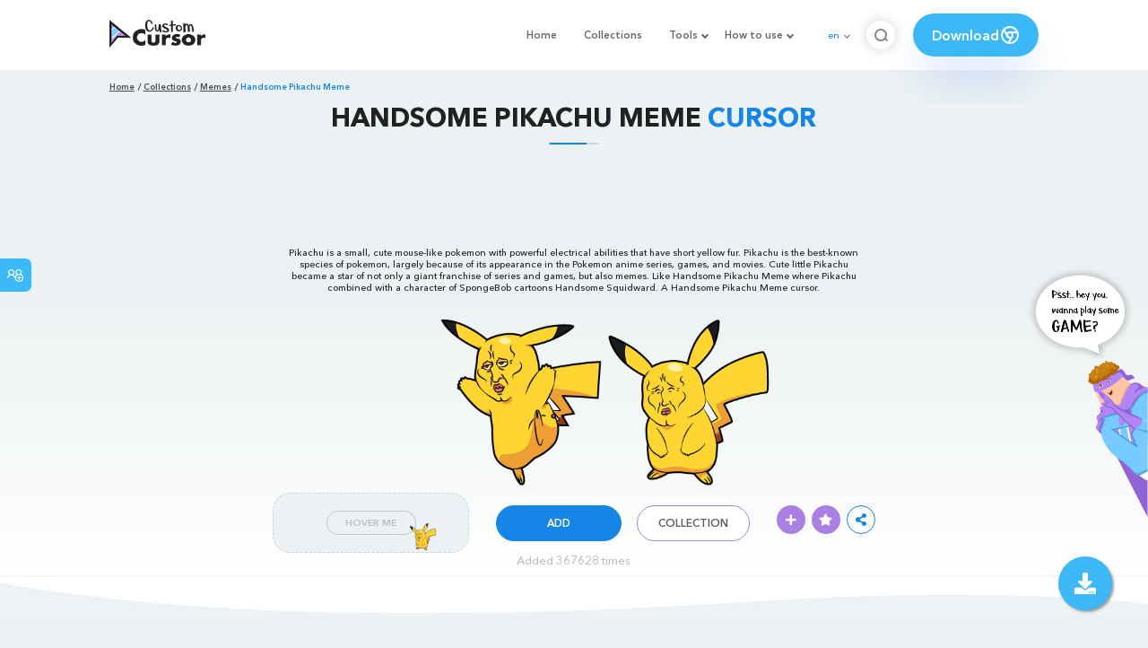

--- FILE ---
content_type: text/html; charset=utf-8
request_url: https://www.google.com/recaptcha/api2/aframe
body_size: 265
content:
<!DOCTYPE HTML><html><head><meta http-equiv="content-type" content="text/html; charset=UTF-8"></head><body><script nonce="mdbhvBDabrucohHy3HTgkQ">/** Anti-fraud and anti-abuse applications only. See google.com/recaptcha */ try{var clients={'sodar':'https://pagead2.googlesyndication.com/pagead/sodar?'};window.addEventListener("message",function(a){try{if(a.source===window.parent){var b=JSON.parse(a.data);var c=clients[b['id']];if(c){var d=document.createElement('img');d.src=c+b['params']+'&rc='+(localStorage.getItem("rc::a")?sessionStorage.getItem("rc::b"):"");window.document.body.appendChild(d);sessionStorage.setItem("rc::e",parseInt(sessionStorage.getItem("rc::e")||0)+1);localStorage.setItem("rc::h",'1769822595978');}}}catch(b){}});window.parent.postMessage("_grecaptcha_ready", "*");}catch(b){}</script></body></html>